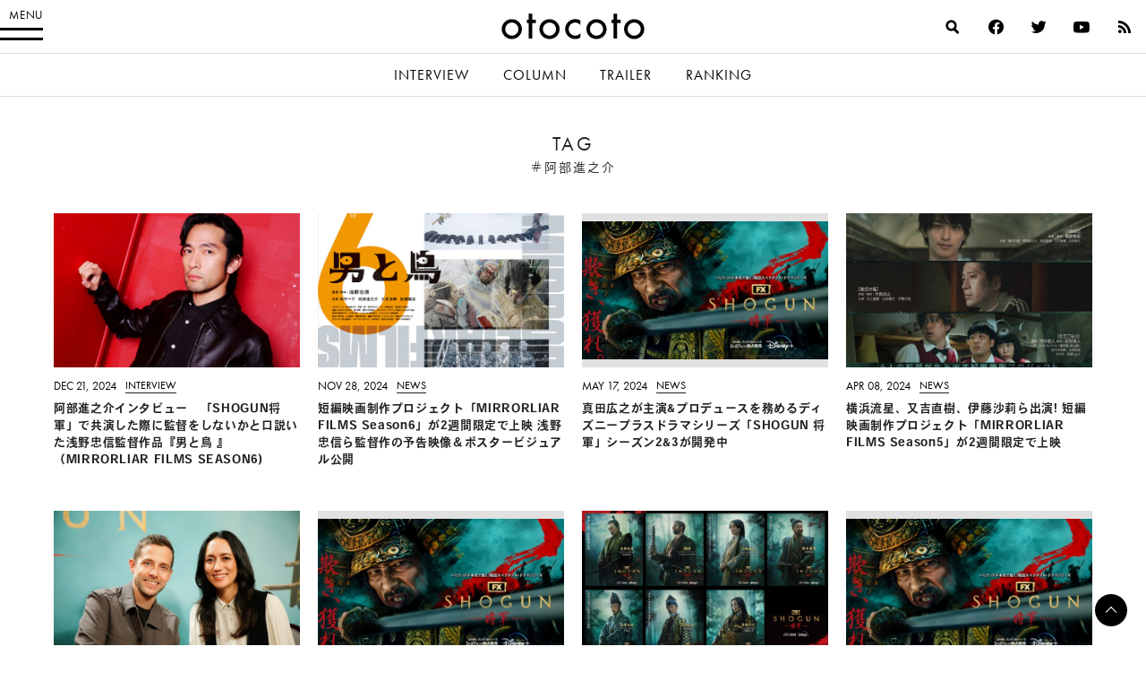

--- FILE ---
content_type: text/html; charset=utf-8
request_url: https://www.google.com/recaptcha/api2/aframe
body_size: 267
content:
<!DOCTYPE HTML><html><head><meta http-equiv="content-type" content="text/html; charset=UTF-8"></head><body><script nonce="_i7GmomAhR9kvSyrE4RB5g">/** Anti-fraud and anti-abuse applications only. See google.com/recaptcha */ try{var clients={'sodar':'https://pagead2.googlesyndication.com/pagead/sodar?'};window.addEventListener("message",function(a){try{if(a.source===window.parent){var b=JSON.parse(a.data);var c=clients[b['id']];if(c){var d=document.createElement('img');d.src=c+b['params']+'&rc='+(localStorage.getItem("rc::a")?sessionStorage.getItem("rc::b"):"");window.document.body.appendChild(d);sessionStorage.setItem("rc::e",parseInt(sessionStorage.getItem("rc::e")||0)+1);localStorage.setItem("rc::h",'1769103111859');}}}catch(b){}});window.parent.postMessage("_grecaptcha_ready", "*");}catch(b){}</script></body></html>